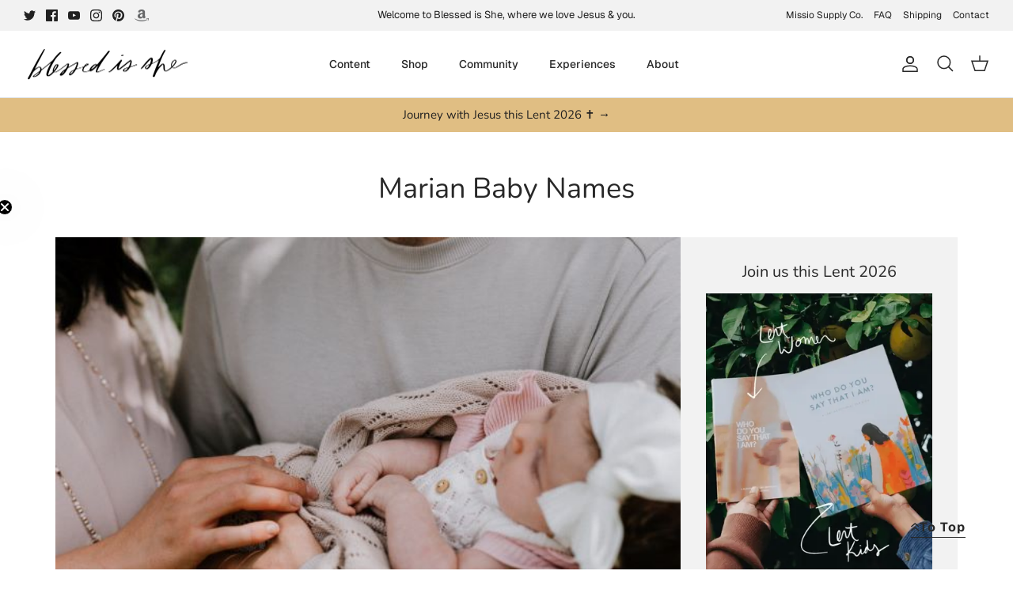

--- FILE ---
content_type: text/json
request_url: https://conf.config-security.com/model
body_size: 87
content:
{"title":"recommendation AI model (keras)","structure":"release_id=0x48:53:44:48:54:7c:40:62:3e:20:35:38:25:6d:7e:2d:3e:24:21:70:77:2b:47:5a:2e:4b:74:76:6a;keras;95whiu2877p86ndgj6kstde18tsj0rtm1qcm5cwrf4mp463j8aa874xm7934l5ip837vj4r8","weights":"../weights/48534448.h5","biases":"../biases/48534448.h5"}